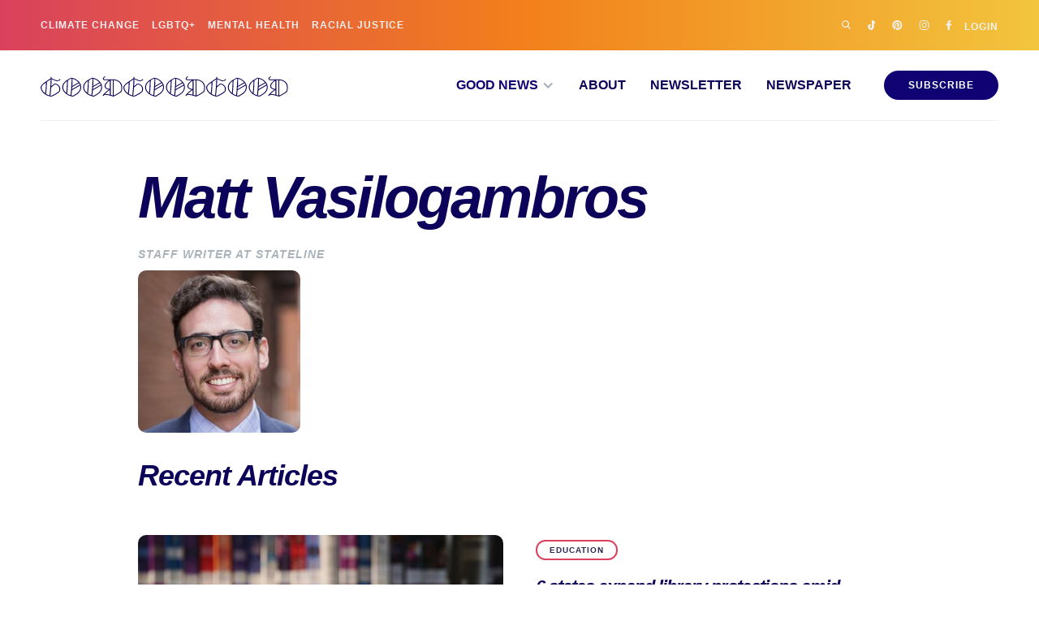

--- FILE ---
content_type: text/html
request_url: https://www.goodgoodgood.co/contributors/matt-vasilogambros
body_size: 5924
content:
<!DOCTYPE html><!-- Last Published: Sun Jan 11 2026 23:51:13 GMT+0000 (Coordinated Universal Time) --><html data-wf-domain="www.goodgoodgood.co" data-wf-page="64d68768d34289b1be6891a1" data-wf-site="5f60fb7c410ff4ad7027e270" lang="en" data-wf-collection="64d68768d34289b1be689167" data-wf-item-slug="matt-vasilogambros"><head><meta charset="utf-8"/><title>Matt Vasilogambros | Good News Writer - Good Good Good</title><meta content="Staff Writer at Stateline" name="description"/><meta content="Matt Vasilogambros | Good News Writer - Good Good Good" property="og:title"/><meta content="Staff Writer at Stateline" property="og:description"/><meta content="https://cdn.prod.website-files.com/5f6cc9cd16d59d990c8fca33/6345a2b4cd141df3661edd4a_matt-vasilogambros.jpg" property="og:image"/><meta content="Matt Vasilogambros | Good News Writer - Good Good Good" property="twitter:title"/><meta content="Staff Writer at Stateline" property="twitter:description"/><meta content="https://cdn.prod.website-files.com/5f6cc9cd16d59d990c8fca33/6345a2b4cd141df3661edd4a_matt-vasilogambros.jpg" property="twitter:image"/><meta property="og:type" content="website"/><meta content="summary_large_image" name="twitter:card"/><meta content="width=device-width, initial-scale=1" name="viewport"/><meta content="hpVWuYhnpjVoQAOV30xTl8v2S9bwY_Rluf5ifZCIQxU" name="google-site-verification"/><link href="https://cdn.prod.website-files.com/5f60fb7c410ff4ad7027e270/css/goodgoodgoodco.shared.ed88254e3.min.css" rel="stylesheet" type="text/css" integrity="sha384-7YglTjkNYAw1Gs75gOPT4acAA70EMDnlXVIW6KFmiIBy6QvskN+9//sypiyoQyM/" crossorigin="anonymous"/><link href="https://cdn.prod.website-files.com/5f60fb7c410ff4ad7027e270/css/goodgoodgoodco.64d68768d34289b1be6891a1-43e0578e8.min.css" rel="stylesheet" type="text/css" integrity="sha384-lIfFMucEF2a+8/iVI34yiK42lQDnC0J4H872n221rZZwcmpKrp/E1l3OfPX2/xI7" crossorigin="anonymous"/><script type="text/javascript">!function(o,c){var n=c.documentElement,t=" w-mod-";n.className+=t+"js",("ontouchstart"in o||o.DocumentTouch&&c instanceof DocumentTouch)&&(n.className+=t+"touch")}(window,document);</script><link href="https://cdn.prod.website-files.com/5f60fb7c410ff4ad7027e270/60d4db99b5c4b28208f232d7_favicon.png" rel="shortcut icon" type="image/x-icon"/><link href="https://cdn.prod.website-files.com/5f60fb7c410ff4ad7027e270/60d4db9d08626d68f55a0e27_webclip.png" rel="apple-touch-icon"/><link href="https://www.goodgoodgood.co/contributors/matt-vasilogambros" rel="canonical"/><script async="" src="https://www.googletagmanager.com/gtag/js?id=G-VXCEPS3NDR"></script><script type="text/javascript">window.dataLayer = window.dataLayer || [];function gtag(){dataLayer.push(arguments);}gtag('set', 'developer_id.dZGVlNj', true);gtag('js', new Date());gtag('config', 'G-VXCEPS3NDR');</script><!-- Mediavine -->
<script type="text/javascript" async="async" data-noptimize="1" data-cfasync="false" src="//scripts.mediavine.com/tags/good-good-good.js"></script>
<meta http-equiv="Content-Security-Policy" content="block-all-mixed-content" />

<link rel="alternate" type="application/rss+xml" href="https://www.goodgoodgood.co/articles/rss.xml">

<script defer data-domain="goodgoodgood.co" src="https://plausible.io/js/script.revenue.exclusions.js" data-exclude="/articles/*"></script><link rel="canonical" href="https://www.goodgoodgood.co/contributors/matt-vasilogambros" />

<script type="application/ld+json">
{
  "@context": "https://schema.org",
  "@type": "CollectionPage",
  "mainEntityOfPage": {
    "@type": "WebPage",
    "@id": "https://www.goodgoodgood.co/contributors/matt-vasilogambros"
  }
}
</script>
  
  <script type="application/ld+json">
{
  "@context": "https://schema.org",
    "@type": "Person",
    "name": "Matt Vasilogambros",
    "image": {
        "@type": "ImageObject",
        "url": "https://cdn.prod.website-files.com/5f6cc9cd16d59d990c8fca33/6345a2b4cd141df3661edd4a_matt-vasilogambros.jpg"
    },
  "sameAs": ["",
  "",
  "",
  "",
  "",
  "",
  ""
  ],
  "jobTitle": "",
  "worksFor": {
    "@type": "Organization",
    "name": ""
  },
  "alumniOf": ""
}
</script>

<script type="application/ld+json">
{
  "@context": "https://schema.org/", 
  "@type": "BreadcrumbList", 
  "itemListElement": [{
    "@type": "ListItem", 
    "position": 1, 
    "name": "Contributors",
    "item": "https://www.goodgoodgood.co/contributors"  
  },{
    "@type": "ListItem", 
    "position": 2, 
    "name": "Matt Vasilogambros",
    "item": "https://www.goodgoodgood.co/contributors/matt-vasilogambros"  
  }]
}
</script><script type="text/javascript">window.__WEBFLOW_CURRENCY_SETTINGS = {"currencyCode":"USD","symbol":"$","decimal":".","fractionDigits":2,"group":",","template":"{{wf {&quot;path&quot;:&quot;symbol&quot;,&quot;type&quot;:&quot;PlainText&quot;\\} }} {{wf {&quot;path&quot;:&quot;amount&quot;,&quot;type&quot;:&quot;CommercePrice&quot;\\} }} ","hideDecimalForWholeNumbers":true};</script></head><body><div data-collapse="small" data-animation="default" data-duration="400" data-doc-height="1" data-easing="ease" data-easing2="ease" role="banner" class="navbar w-nav"><div class="w-embed"><style>
* {
  -webkit-font-smoothing: antialiased;
}
  

</style></div><form action="/search" id="search-nav" data-w-id="c7202c92-22ec-cf58-54c8-4d4e025ed2c3" class="search-nav w-form"><div class="search-wrapper"><input class="search-input w-input" maxlength="256" name="query" placeholder="search..." type="search" id="search" required=""/><input type="submit" class="button-secondary no-margin w-button" value="Go"/></div></form><div class="secondary-nav-container"><div class="secondary-nav-inner-container"><a href="/good-news/environment" class="utility-text-nav-link">Climate Change</a><div class="popular-nav w-dyn-list"><div role="list" class="popular-nav-collection-list w-dyn-items"><div role="listitem" class="popular-nav-collection-item w-dyn-item"><a href="/impact/lgbtq" class="utility-text-nav-link">LGBTQ+</a></div><div role="listitem" class="popular-nav-collection-item w-dyn-item"><a href="/impact/mental-health" class="utility-text-nav-link">Mental Health</a></div><div role="listitem" class="popular-nav-collection-item w-dyn-item"><a href="/impact/racial-justice" class="utility-text-nav-link">Racial Justice</a></div></div></div><div class="utility-nav"><div class="social"><a data-w-id="2dee93c2-9745-a680-d27c-354eb61fc9f1" href="#" class="search-icon-wrapper w-inline-block"><img src="https://cdn.prod.website-files.com/5f60fb7c410ff4ad7027e270/5f6cc86aeb5b7e61414fb1b5_search.svg" loading="lazy" width="12" height="12" alt="Search" data-w-id="2dee93c2-9745-a680-d27c-354eb61fc9f2" class="search-icon-header"/></a><a href="https://www.tiktok.com/@goodgoodgoodco" target="_blank" class="w-inline-block"><img src="https://cdn.prod.website-files.com/5f60fb7c410ff4ad7027e270/60d4d7d6673fddf1551b9baf_tiktok-light.svg" loading="lazy" width="10" height="12" alt="TikTok" class="social-icon-header"/></a><a href="https://www.pinterest.com/goodgoodgoodco/" target="_blank" class="w-inline-block"><img src="https://cdn.prod.website-files.com/5f60fb7c410ff4ad7027e270/60d4d7d61b65f227d379d49a_pinterest-light.svg" loading="lazy" width="13" height="12" alt="Pinterest" class="social-icon-header"/></a><a href="http://instagram.com/goodgoodgoodco" target="_blank" class="w-inline-block"><img src="https://cdn.prod.website-files.com/5f60fb7c410ff4ad7027e270/5f6cc86a3a0e853f17a036cf_instagram.svg" loading="lazy" width="13" height="12" alt="Instagram" class="social-icon-header"/></a><a href="http://facebook.com/goodgoodgoodco" target="_blank" class="w-inline-block"><img src="https://cdn.prod.website-files.com/5f60fb7c410ff4ad7027e270/5f6cc86a77bb07b15cfb7b56_facebook.svg" loading="lazy" width="8" height="12" alt="Facebook" class="social-icon-header"/></a></div><a href="/home" class="utility-nav-login">Login</a></div></div></div><div class="main-nav-container"><a href="/" class="brand-mobile w-nav-brand"><img src="https://cdn.prod.website-files.com/5f60fb7c410ff4ad7027e270/5f848b0f29db7d0c8c9a790e_ggg-logolight.svg" loading="eager" height="25" width="305" alt="Good Good Good " class="nav-logo"/></a><a href="/" class="brand w-nav-brand"><img src="https://cdn.prod.website-files.com/5f60fb7c410ff4ad7027e270/5f762a6439b82853cae8d165_ggg-logo.svg" loading="eager" width="305" height="25" alt="Good Good Good " class="nav-logo"/></a><nav role="navigation" class="nav-menu w-nav-menu"><div data-hover="false" data-delay="0" class="dropdown w-dropdown"><div class="dropdown-toggle w-dropdown-toggle"><div class="icon w-icon-dropdown-toggle"></div><div class="main-nav-dropdown">Good News</div></div><nav class="dropdown-list w-dropdown-list"><div class="dropdown-flex"><div class="dropdown-collection-wrapper w-dyn-list"><div role="list" class="dropdown-collection-list w-dyn-items"><div role="listitem" class="dropdown-collection-item w-dyn-item"><a href="/impact/animals" class="dropdown-link w-dropdown-link">Animals</a></div><div role="listitem" class="dropdown-collection-item w-dyn-item"><a href="/impact/art-creativity" class="dropdown-link w-dropdown-link">Arts &amp; Culture</a></div><div role="listitem" class="dropdown-collection-item w-dyn-item"><a href="/impact/businesses-doing-good" class="dropdown-link w-dropdown-link">Businesses Doing Good</a></div><div role="listitem" class="dropdown-collection-item w-dyn-item"><a href="/impact/environment" class="dropdown-link w-dropdown-link">Environment</a></div></div></div><div class="dropdown-collection-wrapper w-dyn-list"><div role="list" class="dropdown-collection-list w-dyn-items"><div role="listitem" class="dropdown-collection-item w-dyn-item"><a href="/impact/faith" class="dropdown-link w-dropdown-link">Faith</a></div><div role="listitem" class="dropdown-collection-item w-dyn-item"><a href="/impact/democracy" class="dropdown-link w-dropdown-link">Governments Doing Good</a></div><div role="listitem" class="dropdown-collection-item w-dyn-item"><a href="/impact/health" class="dropdown-link w-dropdown-link">Health</a></div><div role="listitem" class="dropdown-collection-item w-dyn-item"><a href="/impact/holidays" class="dropdown-link w-dropdown-link">Holidays</a></div></div></div><div class="dropdown-collection-wrapper w-dyn-list"><div role="list" class="dropdown-collection-list w-dyn-items"><div role="listitem" class="dropdown-collection-item w-dyn-item"><a href="/impact/human-rights" class="dropdown-link w-dropdown-link">Human Rights</a></div><div role="listitem" class="dropdown-collection-item w-dyn-item"><a href="/impact/lgbtq" class="dropdown-link w-dropdown-link">LGBTQ+</a></div><div role="listitem" class="dropdown-collection-item w-dyn-item"><a href="/impact/mental-health" class="dropdown-link w-dropdown-link">Mental Health</a></div><div role="listitem" class="dropdown-collection-item w-dyn-item"><a href="/impact/people-doing-good" class="dropdown-link w-dropdown-link">People Doing Good</a></div></div></div><div class="dropdown-collection-wrapper w-dyn-list"><div role="list" class="dropdown-collection-list w-dyn-items"><div role="listitem" class="dropdown-collection-item w-dyn-item"><a href="/impact/racial-justice" class="dropdown-link w-dropdown-link">Racial Justice</a></div><div role="listitem" class="dropdown-collection-item w-dyn-item"><a href="/impact/refugees" class="dropdown-link w-dropdown-link">Refugees</a></div><div role="listitem" class="dropdown-collection-item w-dyn-item"><a href="/impact/technology-innovation" class="dropdown-link w-dropdown-link">Tech &amp; Innovation</a></div><div role="listitem" class="dropdown-collection-item w-dyn-item"><a href="/impact/war-conflict" class="dropdown-link w-dropdown-link">War &amp; Conflict</a></div></div></div><div class="dropdown-flyout-last-column"><a href="/goodnews" class="dropdown-nav-cta">Today’s Good News »</a></div></div></nav></div><a href="/about" class="main-nav-text w-nav-link">About</a><a href="/goodnewsletter" class="main-nav-text w-nav-link">Newsletter</a><a href="/goodnewspaper" class="main-nav-text w-nav-link">Newspaper</a><a href="https://www.goodgoodgood.co/search?query=good+news" class="main-nav-text search-trigger w-nav-link">Search</a><a href="/goodnewspaper/subscribe" class="nav-button w-button">Subscribe</a></nav><div class="menu-button w-nav-button"><div class="mobile-nav-icon w-icon-nav-menu"></div></div></div></div><div class="section-940"><h1 class="contributor-name">Matt Vasilogambros</h1><h2 class="h2toh5">Staff Writer at Stateline</h2><img height="200" loading="eager" width="200" src="https://cdn.prod.website-files.com/5f6cc9cd16d59d990c8fca33/6345a2b4cd141df3661edd4a_matt-vasilogambros.jpg" alt="Matt Vasilogambros" class="contributor-profile-image"/><div class="article-body w-dyn-bind-empty w-richtext"></div><h2>Recent Articles</h2><div class="article-page-wrapper w-dyn-list"><div role="list" class="w-dyn-items"><div role="listitem" class="featured-article-full-width w-dyn-item"><a id="w-node-_7eb0907b-c10a-bbd1-0f08-a4db4efdcca3-be6891a1" href="/articles/library-protections-book-bans" class="featured-podcast-image w-inline-block"><img loading="lazy" width="450" height="236" src="https://cdn.prod.website-files.com/5f6cc9cd16d59d990c8fca33/677f008d8a411f1114845797_library-protections-book-bans.jpg" alt="Library shelves hold colorful books" sizes="(max-width: 479px) 100vw, 450px" srcset="https://cdn.prod.website-files.com/5f6cc9cd16d59d990c8fca33/677f008d8a411f1114845797_library-protections-book-bans-p-500.jpg 500w, https://cdn.prod.website-files.com/5f6cc9cd16d59d990c8fca33/677f008d8a411f1114845797_library-protections-book-bans-p-800.jpg 800w, https://cdn.prod.website-files.com/5f6cc9cd16d59d990c8fca33/677f008d8a411f1114845797_library-protections-book-bans-p-1080.jpg 1080w, https://cdn.prod.website-files.com/5f6cc9cd16d59d990c8fca33/677f008d8a411f1114845797_library-protections-book-bans.jpg 1200w" class="podcast-image"/></a><div class="featured-podcast-episode-full-width-text"><div class="category-wrapper"><a href="/impact/education" class="single-category-link-block w-inline-block"><div class="category-label-with-outline red-outline">Education</div></a></div><a href="/articles/library-protections-book-bans" class="h3 w-inline-block"><h3 class="podcast-heading h2toh3">6 states expand library protections amid surging book bans: &#x27;The freedom to read... is supported and protected&#x27;</h3></a><div class="featured-article-blurb">New Jersey just joined at least 5 other states that have taken steps against school library censorship.</div><a href="/articles/library-protections-book-bans" class="label-small">Read More</a></div></div><div role="listitem" class="featured-article-full-width w-dyn-item"><a id="w-node-_7eb0907b-c10a-bbd1-0f08-a4db4efdcca3-be6891a1" href="/articles/gun-buybacks-effective" class="featured-podcast-image w-inline-block"><img loading="lazy" width="450" height="236" src="https://cdn.prod.website-files.com/5f6cc9cd16d59d990c8fca33/63976450f84f6c6d4a479655_gun-buyback.jpg" alt="A family holds signs about ending gun violence" sizes="(max-width: 479px) 100vw, 450px" srcset="https://cdn.prod.website-files.com/5f6cc9cd16d59d990c8fca33/63976450f84f6c6d4a479655_gun-buyback-p-500.jpg 500w, https://cdn.prod.website-files.com/5f6cc9cd16d59d990c8fca33/63976450f84f6c6d4a479655_gun-buyback.jpg 1250w" class="podcast-image"/></a><div class="featured-podcast-episode-full-width-text"><div class="category-wrapper"><a href="/impact/democracy" class="single-category-link-block w-inline-block"><div class="category-label-with-outline red-outline">Governments Doing Good</div></a></div><a href="/articles/gun-buybacks-effective" class="h3 w-inline-block"><h3 class="podcast-heading h2toh3">Gun Buybacks Are Popular. But Are They Effective?</h3></a><div class="featured-article-blurb">More than 160 gun owners in Richmond, Virginia, turned in 474 firearms in the city’s first-ever gun buyback event. City officials offered Walmart, Amazon, and Kroger gift cards in various amounts for different unwanted firearms.</div><a href="/articles/gun-buybacks-effective" class="label-small">Read More</a></div></div></div><div role="navigation" aria-label="List" class="w-pagination-wrapper"></div></div></div><div class="divider _0-bottom"></div><div class="footer"><div class="footer-left-wrapper"><div class="footer-menu-wrapper"><div class="label-small">About</div><ul role="list" class="footer-menu-list"><li class="footer-menu-list-item"><a href="/about" class="label purple footer-menu-link">About Good Good Good</a></li><li class="footer-menu-list-item"><a href="/good-good-good-policies" class="label purple footer-menu-link">Privacy Policy &amp; Terms</a></li><li class="footer-menu-list-item"><a href="https://www.goodgoodgood.co/articles/rss.xml" target="_blank" class="label purple footer-menu-link">RSS</a></li></ul></div><div class="footer-menu-wrapper"><div class="label-small">Popular</div><div class="popular-nav-footer w-dyn-list"><div role="list" class="popular-nav-collection-list-footer w-dyn-items"><div role="listitem" class="popular-nav-collection-item-footer w-dyn-item"><a href="/impact/lgbtq" class="label purple footer-menu-link">LGBTQ+</a></div><div role="listitem" class="popular-nav-collection-item-footer w-dyn-item"><a href="/impact/mental-health" class="label purple footer-menu-link">Mental Health</a></div><div role="listitem" class="popular-nav-collection-item-footer w-dyn-item"><a href="/impact/racial-justice" class="label purple footer-menu-link">Racial Justice</a></div></div></div></div><div class="footer-menu-wrapper"><div class="label-small">Get Involved</div><ul role="list" class="footer-menu-list"><li class="footer-menu-list-item"><a href="/take-action" class="label purple footer-menu-link">Take Action</a></li><li class="footer-menu-list-item"><a href="/donate" class="label purple footer-menu-link">Donate</a></li><li class="footer-menu-list-item"><a href="/goodnewspaper" class="label purple footer-menu-link">Newspaper</a></li><li class="footer-menu-list-item"><a href="/podcast" class="label purple footer-menu-link">Podcast</a></li></ul></div><div class="footer-menu-wrapper"><div class="label-small">Accounts</div><ul role="list" class="footer-menu-list"><li class="footer-menu-list-item"><a href="/home" target="_blank" class="label purple footer-menu-link">Subscriber Account</a></li><li class="footer-menu-list-item"><a href="/affiliate" class="label purple footer-menu-link">Affiliate Program</a></li></ul></div><div class="footer-menu-wrapper"><div class="label-small">Support</div><ul role="list" class="footer-menu-list"><li class="footer-menu-list-item"><a href="/contact" class="label purple footer-menu-link">Contact</a></li><li class="footer-menu-list-item"><a href="/partnerships" class="label purple footer-menu-link">Advertise</a></li><li class="footer-menu-list-item"><a href="https://good.outseta.com/support/kb/categories" target="_blank" class="label purple footer-menu-link">FAQ</a></li></ul></div></div><div class="footer-right-wrapper"><h6>Join the Good News Community</h6><div class="featured-article-blurb">Subscribers get each new issue of the Goodnewspaper mailed to their home, get exclusive discounts for do-good brands, fill the world with more good news, and more.</div><a href="/goodnewspaper/subscribe" class="button-secondary w-button">Get the Goodnewspaper</a></div><div class="footer-utility-bottom"><div class="copyright"><div class="label-small copyright">Good Good Good © 2015 – 2026<br/><br/>Site by <a href="https://www.moonmarch.com/" target="_blank" class="link-label-small">Moon March</a></div></div><div class="social-footer"><a href="https://www.facebook.com/goodgoodgoodco" target="_blank" class="w-inline-block"><img src="https://cdn.prod.website-files.com/5f60fb7c410ff4ad7027e270/5f760573a3219730ffc79e4b_Facebook-red.svg" loading="lazy" width="9" height="15" alt="Facebook" class="social-icon-footer"/></a><a href="https://instagram.com/goodgoodgoodco" target="_blank" class="w-inline-block"><img src="https://cdn.prod.website-files.com/5f60fb7c410ff4ad7027e270/5f7605712784cb305fed7c6b_Instagram-red.svg" loading="lazy" width="15" height="15" alt="Instagram" class="social-icon-footer"/></a><a href="https://www.tiktok.com/@goodgoodgoodco" target="_blank" class="w-inline-block"><img src="https://cdn.prod.website-files.com/5f60fb7c410ff4ad7027e270/60d4d7290338cd569abb63b0_tiktok.svg" loading="lazy" width="13" height="16" alt="TikTok" class="social-icon-footer"/></a><a href="https://www.pinterest.com/goodgoodgoodco/" target="_blank" class="w-inline-block"><img src="https://cdn.prod.website-files.com/5f60fb7c410ff4ad7027e270/60d4d72942da2066dda3f020_pinterest.svg" loading="lazy" width="17" height="17" alt="Pinterest" class="social-icon-footer last"/></a></div></div></div><script src="https://d3e54v103j8qbb.cloudfront.net/js/jquery-3.5.1.min.dc5e7f18c8.js?site=5f60fb7c410ff4ad7027e270" type="text/javascript" integrity="sha256-9/aliU8dGd2tb6OSsuzixeV4y/faTqgFtohetphbbj0=" crossorigin="anonymous"></script><script src="https://cdn.prod.website-files.com/5f60fb7c410ff4ad7027e270/js/goodgoodgoodco.a93f12c8.d0a93c548daf11f7.js" type="text/javascript" integrity="sha384-q8HpLNIDb0XvbEuA4Jz8lo3RqMhcKDAOZSSY1gFiyy8eQvEYqcUV78M4KVrk8irW" crossorigin="anonymous"></script><style>
* {
    -webkit-font-smoothing: antialiased;
}

/* Category Label Colors */
.category-label-item:nth-child(2),
.category-label-item:nth-child(5) {
    border-color: #624CAB;
}

.category-label-item:nth-child(3),
.category-label-item:nth-child(6) {
    border-color: #F27F1B;
}

.category-label-item:nth-child(4),
.category-label-item:nth-child(7) {
    border-color: #F2C53D;
}

/* Image & iFrame Styles */
.w-richtext figure.w-richtext-align-normal img,
.w-richtext figure.w-richtext-align-normal,
.w-embed iframe,
.w-iframe iframe,
.w-embed .w-iframe iframe {
    width: 100%;
    max-width: 100%;
    min-width: 100%;
}

/* Media Queries */
@media only screen and (max-width: 1200px) {
    .w-richtext figure.w-richtext-align-fullwidth img {
        width: 100%;
        margin-left: 0px;
    }
}

@media only screen and (max-width: 359px) {
    .wf-section {
        padding-left: 10px;
        padding-right: 10px;
    }
}
</style>


<!-- HeaderColor-->
<meta name="theme-color" content="#0D0259"></body></html>

--- FILE ---
content_type: text/css
request_url: https://cdn.prod.website-files.com/5f60fb7c410ff4ad7027e270/css/goodgoodgoodco.64d68768d34289b1be6891a1-43e0578e8.min.css
body_size: 5767
content:
:root{--dark-text:#2f2a53;--midnight-blue:#0d0259;--red:#d9415d;--slate:#a9b3b9;--orange:#f27f1b;--smoke:#f0f0f0;--gold:#f2c53d;--purple:#110273;--white:white;--purple-gray:#78727f;--text-lighter:#747c81;--silver:#c0cad0}body{color:var(--dark-text);font-family:Kepler,Georgia,sans-serif;font-size:21px;line-height:1.4em}h1{color:var(--midnight-blue);letter-spacing:-3px;margin-top:20px;margin-bottom:20px;font-family:"Futura PT (New)",sans-serif;font-size:72px;font-style:italic;font-weight:700;line-height:110%}h2{color:var(--midnight-blue);letter-spacing:-1px;margin-top:20px;margin-bottom:10px;font-family:Epilogue,Trebuchet MS,sans-serif;font-size:36px;font-style:italic;font-weight:800;line-height:130%}h3{color:var(--midnight-blue);letter-spacing:-1px;margin-top:20px;margin-bottom:10px;font-family:Epilogue,Trebuchet MS,sans-serif;font-size:26px;font-style:italic;font-weight:800;line-height:120%}h4{color:var(--red);margin-top:10px;margin-bottom:10px;font-family:Epilogue,Trebuchet MS,sans-serif;font-size:25px;font-style:italic;font-weight:500;line-height:130%}h5{color:var(--slate);letter-spacing:1px;text-transform:uppercase;margin-top:10px;margin-bottom:10px;font-family:Epilogue,Trebuchet MS,sans-serif;font-size:14px;font-style:italic;font-weight:800;line-height:20px}h6{color:var(--midnight-blue);text-transform:uppercase;margin-top:10px;margin-bottom:10px;font-family:Epilogue,Trebuchet MS,sans-serif;font-size:14px;font-style:italic;font-weight:800;line-height:135%;text-decoration:none}p{margin-bottom:20px}a{color:var(--dark-text);text-decoration:none}ul{margin-top:0;margin-bottom:10px;padding-left:40px;line-height:1.6em}img{object-fit:contain;border-radius:10px;width:auto;max-width:100%;height:auto;display:inline-block}label{text-transform:uppercase;margin-bottom:5px;font-family:Epilogue,Trebuchet MS,sans-serif;font-style:italic;font-weight:800;display:block}blockquote{color:var(--orange);text-transform:uppercase;border:1px #000;margin-top:40px;margin-bottom:40px;padding:0 20px 0 35px;font-family:futura-pt;font-size:24px;line-height:130%}figcaption{text-align:center;margin-top:5px}.w-pagination-wrapper{flex-wrap:wrap;justify-content:center;display:flex}.w-pagination-previous{color:#333;background-color:#fafafa;border:1px solid #ccc;border-radius:2px;margin-left:10px;margin-right:10px;padding:9px 20px;font-size:14px;display:block}.w-pagination-previous-icon{margin-right:4px}.w-pagination-next{color:#333;background-color:#fafafa;border:1px solid #ccc;border-radius:2px;margin-left:10px;margin-right:10px;padding:9px 20px;font-size:14px;display:block}.w-pagination-next-icon{margin-left:4px}.main-nav-container{border-bottom:1px solid var(--smoke);justify-content:space-between;align-items:center;max-width:1180px;margin-left:auto;margin-right:auto;padding-top:25px;padding-bottom:25px;display:flex;position:relative}.secondary-nav-inner-container{justify-content:space-between;align-items:center;max-width:1180px;margin-left:auto;margin-right:auto;padding-top:20px;padding-bottom:20px;display:flex}.secondary-nav-inner-container.right{justify-content:flex-end}.utility-nav{justify-content:space-between;align-items:center;display:flex}.popular-nav{flex:1;order:0}.utility-text-nav-link{color:var(--smoke);letter-spacing:1px;text-transform:uppercase;padding-top:0;padding-bottom:0;font-family:Epilogue,Trebuchet MS,sans-serif;font-size:12px;font-weight:800;line-height:100%;text-decoration:none;display:block}.utility-text-nav-link.w--current{object-fit:contain;flex:0 auto;margin-right:0;padding-right:0;display:block}.social{flex:1;margin-right:0;font-size:15px;line-height:100%}.main-nav-text{color:#0d0259;-webkit-text-stroke-color:var(--purple);text-transform:uppercase;padding:0 0 0 30px;font-family:Epilogue,Trebuchet MS,sans-serif;font-size:16px;font-weight:800;line-height:100%;text-decoration:none}.main-nav-text.w--current{color:var(--slate)}.main-nav-text.search-trigger{display:none}.main-nav-dropdown{color:var(--purple);padding-right:20px}.dropdown-toggle{padding:0}.icon{color:var(--slate);margin-right:0}.nav-button{text-align:center;letter-spacing:1px;text-transform:uppercase;background-color:#110273;border-radius:40px;margin-left:40px;padding:12px 30px;font-family:Epilogue,Trebuchet MS,sans-serif;font-size:12px;font-weight:800;line-height:100%;text-decoration:none}.nav-menu{align-items:center;display:flex;position:static}.dropdown{color:var(--purple);text-transform:uppercase;font-family:Epilogue,Trebuchet MS,sans-serif;font-size:16px;font-weight:800;line-height:100%;text-decoration:none;position:static}.secondary-nav-container{background-image:linear-gradient(to right,var(--red),var(--orange)50%,var(--gold))}.navbar{background-color:var(--white);margin-bottom:55px}.utility-nav-login{color:var(--smoke);letter-spacing:1px;text-transform:uppercase;flex:0 auto;margin-left:10px;padding-top:3px;padding-bottom:0;padding-left:0;font-family:Epilogue,Trebuchet MS,sans-serif;font-size:12px;font-weight:800;line-height:100%;text-decoration:none}.popular-nav-collection-item{padding-left:15px;padding-right:0;display:inline}.popular-nav-collection-list{display:flex}.dropdown-list{inset:0% 0% auto}.dropdown-list.w--open{background-image:linear-gradient(45deg,var(--red),var(--orange)51%,var(--gold));border-radius:0 0 20px 20px;flex-wrap:nowrap;justify-content:space-between;margin-top:87px;margin-left:auto;padding:30px 40px;inset:0% 0% auto;box-shadow:inset 0 20px 20px -20px #0003}.dropdown-collection-wrapper{position:relative}.dropdown-collection-list{flex-direction:column}.dropdown-collection-item{flex-wrap:nowrap}.dropdown-link{color:var(--smoke);text-align:left;flex:1;padding:5px 0;font-size:12px}.dropdown-link.w--current{color:#f0f0f080}.dropdown-nav-cta{color:var(--smoke);padding-top:5px;font-size:12px;font-style:italic;text-decoration:none;display:block}.article-body{object-fit:contain;flex:none;width:728px;max-width:728px;font-size:22px;line-height:1.8em;display:block}.article-body img{align-self:center}.article-body figcaption{border-bottom:1px solid var(--smoke);color:var(--slate);text-align:left;text-transform:uppercase;margin-top:-7px;margin-bottom:22px;padding-bottom:10px;padding-left:5px;padding-right:5px;font-family:Epilogue,Trebuchet MS,sans-serif;font-size:14px;font-style:italic;font-weight:800;line-height:100%}.article-body h3{margin-bottom:22px;font-size:28px}.article-body figure{margin-bottom:20px}.article-body a{text-decoration:underline}.article-body blockquote{font-family:"Futura PT (New)",sans-serif;font-style:italic;font-weight:700}.article-body.podcast-intro{margin-top:10px}.article-body.light-purple{color:#2f2a5399}.article-body.light-purple.smaller-h2{font-size:22px}.article-body figcaption{color:#a9b3b9;text-align:left;text-transform:uppercase;border-bottom:1px solid #f0f0f0;margin-top:16px;margin-bottom:22px;padding-bottom:10px;padding-left:5px;padding-right:5px;font-family:Epilogue,Trebuchet MS,sans-serif;font-size:14px;font-style:italic;font-weight:800;line-height:100%}.article-body h5{color:#d9415d;text-transform:uppercase;font-family:Epilogue,Trebuchet MS,sans-serif;font-size:18px;font-style:italic;font-weight:800}.article-body li{color:var(--dark-text);font-size:22px;line-height:1.8em}.article-body h4{font-family:Epilogue,Trebuchet MS,sans-serif;font-weight:500}.article-body h2{font-size:38px}.article-body h1{font-family:"Futura PT (New)",sans-serif;font-size:70px}.article-body ul{margin-bottom:22px}.article-body.dispatch-body.what-we-know{margin-top:-25px}.label{color:var(--purple-gray);text-transform:uppercase;font-family:Epilogue,Trebuchet MS,sans-serif;font-size:14px;font-style:italic;font-weight:800;line-height:110%;text-decoration:none}.label.advertisement-sidebar-label{margin-bottom:20px;display:block}.label.article-footer-label{max-width:none;margin-top:30px;margin-bottom:10px}.label.article-footer-label-first{margin-bottom:10px}.label.purple.footer-menu-link{flex:0 auto;position:sticky;bottom:-13px;left:-48px;right:201px}.category-wrapper{align-items:flex-end;margin-bottom:0;display:flex}.label-small{color:#2f2a5399;letter-spacing:1px;text-transform:uppercase;font-family:Epilogue,Trebuchet MS,sans-serif;font-size:10px;font-weight:800;line-height:12px;text-decoration:none;display:block;position:static}.label-small.dark{color:var(--midnight-blue)}.label-small.breadcrumb-spacer{margin-left:3px;margin-right:3px}.label-small.copyright{letter-spacing:.5px}.empty-blank{display:none}.footer{flex-wrap:wrap;justify-content:space-between;max-width:1180px;margin-left:auto;margin-right:auto;padding-top:75px;padding-bottom:30px;display:flex}.footer-utility-bottom{border-top:1px solid var(--smoke);flex:none;justify-content:space-between;align-items:flex-end;width:100%;margin-top:60px;padding-top:25px;display:flex}.footer-left-wrapper{flex:1;align-self:flex-start;max-width:70%}.footer-right-wrapper{flex:none;max-width:30%}.link-label-small{color:var(--text-lighter);text-decoration:none}.footer-menu-list{margin-bottom:0;padding-left:0;font-size:14px;line-height:100%;list-style-type:none;display:flex}.purple{color:var(--purple)}.footer-menu-list-item{margin-left:30px}.footer-menu-wrapper{align-items:center;margin-bottom:45px;display:flex}.popular-nav-collection-list-footer{display:flex}.popular-nav-collection-item-footer{margin-left:30px;padding-left:0;padding-right:0;font-size:14px;line-height:100%;display:inline}.button-secondary{float:none;background-color:var(--red);color:#fff;text-align:center;letter-spacing:1px;text-transform:uppercase;border-style:none;border-radius:40px;margin-top:20px;margin-left:0;margin-right:5px;padding:12px 30px;font-family:Epilogue,Trebuchet MS,sans-serif;font-size:12px;font-weight:800;line-height:100%;text-decoration:none;position:static}.button-secondary.orange-bg{background-color:var(--orange)}.button-secondary.yellow-bg{background-color:var(--gold)}.button-secondary.purple-bg{background-color:var(--purple)}.button-secondary.purple-bg.condensed{display:inline-block}.button-secondary.no-margin{margin-top:0;margin-bottom:0}.social-footer{margin-right:10px;font-size:15px;line-height:100%}.social-icon-footer{padding:8px;display:block}.social-icon-footer.last{padding-right:0}.section-940{max-width:940px;margin:20px auto;padding-bottom:0}.section-940.three-column-section{padding-bottom:0}.section-940._3-column-section{max-width:940px;padding-bottom:50px}.section-940.margin-top{margin-top:100px}.featured-article-full-width{flex-wrap:nowrap;grid-template-rows:33px auto auto auto;grid-template-columns:1fr 1fr;grid-auto-columns:1fr;grid-auto-flow:row;justify-content:flex-start;align-items:stretch;margin-bottom:65px;display:flex}.category-label-with-outline{border:2px solid var(--orange);color:var(--midnight-blue);letter-spacing:1px;text-transform:uppercase;border-radius:20px;margin-top:0;padding:6px 15px 5px;font-family:Epilogue,Trebuchet MS,sans-serif;font-size:10px;font-weight:800;line-height:100%;text-decoration:none;display:inline-block}.category-label-with-outline.featured-podcast-label{margin-right:10px}.category-label-with-outline.red-outline{border-color:var(--red);color:var(--dark-text)}.h3{flex-wrap:wrap;padding-right:0;text-decoration:none;display:flex}.featured-article-blurb{margin-top:5px;margin-bottom:10px;margin-right:15px;padding-right:0}.divider{box-sizing:border-box;float:none;clear:none;border-top:1px solid var(--smoke);text-align:left;max-width:728px;margin:60px auto;padding-right:0;display:block;overflow:visible}.divider._15-top{margin-top:15px}.divider._15-top._100-bottom{margin-bottom:100px}.divider._100-top{margin-top:100px}.divider._50-top{margin-top:100px}.divider._50-top._100-bottom{margin-top:50px;margin-bottom:100px}.divider._100-bottom{margin-bottom:100px}.divider.mini-spacer{margin-top:30px;margin-bottom:30px}.divider._0-bottom{margin-bottom:0}.featured-podcast-image{flex:1}.featured-podcast-episode-full-width-text{flex:1;margin-left:40px}.single-category-link-block{display:block}.social-icon-header{margin-left:10px;padding:5px}.dropdown-flex{justify-content:space-between;display:flex}.copyright{letter-spacing:0}.brand-mobile{display:none}.next.button-secondary,.previous.button-secondary{background-color:var(--orange);background-color:var(--orange);border-style:none;margin-top:0}.search-nav{background-color:var(--midnight-blue);margin-bottom:0;padding-top:0;padding-bottom:0;display:none;overflow:hidden}.search-wrapper{justify-content:center;max-width:500px;margin-left:auto;margin-right:auto;padding-top:20px;padding-bottom:20px;display:flex}.search-input{border:2px solid var(--white);color:var(--white);text-transform:uppercase;background-color:#0000;border-radius:100px;margin-bottom:0;margin-right:10px;font-family:Epilogue,Trebuchet MS,sans-serif;font-size:12px;font-style:italic;font-weight:800}.search-icon-header{margin-right:0;padding:5px}.article-page-wrapper{margin-top:50px}.contributor-name{margin-top:0;margin-bottom:0}.contributor-profile-image{object-fit:cover;width:200px;min-width:200px;max-width:200%;height:200px;min-height:200px;max-height:200px;margin-bottom:10px;overflow:hidden}.h2toh3{font-size:22px;line-height:120%}.h2toh5{color:var(--slate);letter-spacing:1px;text-transform:uppercase;margin-right:8px;font-family:Epilogue,Trebuchet MS,sans-serif;font-size:14px;font-style:italic;font-weight:800;line-height:20px}.h2toh5.centered.less-bottom-margin{margin-bottom:15px}.h2toh5.live{color:var(--red);margin-right:32px;font-size:38px}.h2toh5.live-mini{color:var(--red);margin-right:6px}@media screen and (max-width:991px){h1{font-size:64px}.main-nav-container{padding-left:20px;padding-right:20px}.brand{flex:1;align-self:center;margin-right:30px}.secondary-nav-inner-container{padding-top:5px;padding-bottom:5px}.main-nav-text{flex:0 auto;padding-left:10px;font-size:12px}.main-nav-dropdown{margin-top:0;padding-right:14px;font-size:12px}.icon{margin-top:1px;font-size:12px}.nav-button{align-self:center;margin-left:30px;padding:10px 13px;font-size:10px}.nav-menu{flex:0 auto;align-self:center}.secondary-nav-container{padding-left:20px;padding-right:20px;display:block}.menu-button{padding-right:0}.nav-logo{display:block}.mobile-nav-icon{color:var(--purple)}.dropdown-list.w--open{margin-top:70px;position:absolute}.section-indented{padding-left:20px;padding-right:20px}.article-body{flex:0 auto}.sidebar{flex:none;min-width:150px;max-width:300px;margin-left:20px;display:none}.article-footer{padding-left:20px;padding-right:20px}.subscribe-form.section-gradient-callout{padding-top:50px;padding-bottom:50px}.light._40-percent.centered-div{max-width:60%}.button-main{align-self:center;min-width:100px;padding:20px 13px 17px;font-size:10px}.button-main.full-width.desktop-hide{display:none}.button-main.short{margin-top:10px;margin-bottom:10px}.footer{padding-left:20px;padding-right:20px}.footer-left-wrapper{flex:none;width:100%;max-width:100%}.footer-right-wrapper{max-width:100%}.link-label-small{color:#2f2a53b3}.button-secondary{align-self:center;font-size:10px}.button-secondary.purple-bg.condensed{padding:10px 20px}.hero-section{margin-bottom:50px}.hero-heading-gradient{padding-bottom:20px;padding-left:20px;padding-right:20px;font-size:78px}.section-940{padding-left:20px;padding-right:20px}.section-940.three-column-section{padding-bottom:100px}.featured-article-full-width,.featured-article-item{margin-bottom:60px}.featured-article-title{margin-top:15px}._75percent{margin-top:10px}.podcast-episode{margin-bottom:60px}.centered.white._40-percent{max-width:60%}.featured-image-article-page{min-width:100%;max-width:100%;margin-left:0}.brand-mobile{flex:1;align-self:center;margin-right:30px}.logo-grid{grid-column-gap:30px}.logo-div.logo-div-gradient{padding-left:20px;padding-right:20px}.pricing-box-row{flex-wrap:nowrap}.pricing-box{width:100%;min-width:0;padding-left:5%;padding-right:5%}.button-main-purple{align-self:center;min-width:100px;padding:20px 13px 17px;font-size:10px}.button-main-purple.two-button-cta.short{margin-top:10px;margin-bottom:10px}.podcast-player{max-width:100%}.article-disclosure-header{display:block}.article-header-mini-text{flex:0 auto}.hero-heading-gradient-new{padding-bottom:20px;padding-left:20px;padding-right:20px;font-size:78px}.hero-section-wide{margin-bottom:50px}.article-mini-footer{flex:0 auto}}@media screen and (max-width:767px){blockquote{font-size:22px}.main-nav-container{background-image:linear-gradient(to right,var(--red),var(--orange)50%,var(--gold));padding-top:10px;padding-bottom:10px}.brand{display:none}.main-nav-text{color:var(--white);text-transform:none;width:100%;padding-top:20px;padding-left:0;font-size:18px;font-style:italic}.main-nav-text.w--current{color:#ffffff80}.main-nav-text.search-trigger{display:block}.main-nav-dropdown{color:var(--white);text-transform:none;padding-right:17px;font-size:18px;font-style:italic}.dropdown-toggle{display:inline-block}.icon{color:#ffffff80;margin-top:2px;padding-left:0}.nav-button{float:left;text-align:left;letter-spacing:0;text-transform:none;margin:20px 0 20px -50px;padding-left:50px;padding-right:15px;font-family:Epilogue,Trebuchet MS,sans-serif;font-size:17px;font-style:italic;position:relative;left:0}.nav-menu{background-color:#fff;background-image:linear-gradient(to right,var(--red),var(--orange)50%,var(--gold));color:var(--white);text-align:right;flex-wrap:wrap;padding:20px 20px 10px;display:block;position:absolute;box-shadow:0 10px 10px #0003}.secondary-nav-container{display:none}.navbar{position:sticky;top:0}.menu-button.w--open{background-color:#0000}.mobile-nav-icon{color:var(--smoke)}.mobile-nav-icon:active{color:var(--purple)}.dropdown-list.w--open{box-shadow:none;background-color:#0000;background-image:none;margin-top:0;padding-top:10px;padding-bottom:0;padding-left:0;position:relative}.article-body{width:100%;font-family:Georgia,Times,Times New Roman,serif;font-size:19px;line-height:1.6em}.article-body.light-purple.podcast-intro{font-family:Epilogue,Trebuchet MS,sans-serif}.label.purple.footer-menu-link{font-size:12px}.article-suggested:nth-child(odd){padding-left:0}.article-suggested:last-child{margin-top:20px;padding-left:0}.subscribe-form{padding:40px 20px}.light._40-percent.centered-div{max-width:80%;line-height:135%}.button-main.full-width{margin-bottom:30px}.button-main.full-width.mobile-hide{display:none}.footer-menu-list{flex-wrap:wrap}.button-secondary{padding-bottom:10px;line-height:130%}.hero-heading-gradient{font-size:60px}.section-940.three-column-section{padding-bottom:50px}.featured-article-full-width{flex-wrap:wrap}.featured-article-image{flex:none;min-width:100%;margin-bottom:10px}.featured-article-full-width-text{flex:1;margin-left:0}.featured-article-item:nth-child(odd){padding-right:0}.featured-article-item:nth-child(2n){padding-left:0}._75percent{max-width:100%}.red{flex:0 auto}.description{margin-bottom:0}.divider{margin-top:40px;margin-bottom:40px}.divider._100-top,.divider._50-top,.divider._100-top,.divider._50-top{margin-top:60px}.column{margin-bottom:20px}.newspaper-edition-image{width:100%}.podcast-episode{flex-wrap:wrap}.featured-podcast-image{flex:0 auto;width:100%}.featured-podcast-episode-full-width-text{margin-top:10px;margin-left:0}.recent-posts-item:nth-child(odd){padding-right:0}.recent-posts-item:nth-child(2n){padding-left:0}.centered.white._40-percent{max-width:80%}.dropdown-flex{display:block}.column-3{flex-wrap:wrap;margin-bottom:40px;padding-left:0;padding-right:0;display:block}.column-image{flex:0 auto;width:100%}.podcast-image{width:100%}.brand-mobile{display:block}.subtitle{font-size:28px}.page-title{font-size:48px}.logo-grid{grid-column-gap:60px;grid-template-rows:auto auto auto auto auto;grid-template-columns:1fr 1fr;padding-left:30px;padding-right:30px}.logo-grid.short{margin-top:0}.subscribe-form-input---dark.label{min-width:0}.pricing-box-row{flex-wrap:wrap}.toggle-row{margin-bottom:20px}.pricing-box{z-index:5;background-color:#fff;border-radius:6px;justify-content:space-around;align-items:center;margin-bottom:10px;padding-top:5%;padding-bottom:5%;font-size:13px;line-height:1.7em;display:flex}.pricing-header{margin-bottom:10px;line-height:1.9em}.recommended{font-size:10px;top:0;right:-93px}.search-input{font-size:16px}.search-results-wrapper{padding-left:20px;padding-right:20px}.button-main-purple.full-width{margin-bottom:30px}.pricing-wrapper{display:none}.podcast-subscribe-list-of-services{flex-wrap:wrap}.search-input-light{font-size:16px}.featured-article-image-header{flex:none;min-width:100%;margin-bottom:10px}.featured-contributor-full-width-text{margin-top:10px;margin-left:0}.featured-contributor-image{flex:0 auto;width:100%}.article-header-mini-text{width:100%}.home-top-image{display:block}.hero-heading-gradient-new{font-size:60px}.mini-link-columns{flex-wrap:wrap;margin-bottom:40px;padding-left:0;padding-right:0;display:block}.article-mini-footer{width:100%;font-family:Georgia,Times,Times New Roman,serif;font-size:19px;line-height:1.6em}.article-mini-footer.light-purple.podcast-intro{font-family:Epilogue,Trebuchet MS,sans-serif}}@media screen and (max-width:479px){h1{font-size:44px}h2{font-size:30px}h6{font-size:12px}.main-nav-container{background-image:linear-gradient(to right,var(--red),var(--orange)50%,var(--gold));padding-top:0;padding-bottom:0}.body{font-family:Georgia,Times,Times New Roman,serif;font-size:23px;font-weight:400}.brand{display:none}.main-nav-text.search-trigger{display:block}.navbar{margin-bottom:20px}.nav-logo{max-width:80%}.mobile-nav-icon{color:var(--smoke);width:24px;height:24px}.title{margin-top:40px}.article-title{font-size:42px}.article-body{font-size:19px;line-height:1.6em}.article-body h3{font-size:26px}.article-body figure{width:100%;min-width:100%}.article-body h5{letter-spacing:0;font-size:16px}.article-body blockquote{font-size:20px}.article-body.light-purple{padding-left:0;padding-right:0}.article-body.light-purple.podcast-intro{font-family:Epilogue,Trebuchet MS,sans-serif}.article-body.light-purple.smaller-h2{font-family:Epilogue,Trebuchet MS,sans-serif;font-size:19px}.article-body li{font-size:19px}.article-body h4{font-size:24px;font-weight:500}.article-body h2{font-size:34px}.label{padding-left:0;padding-right:0}.label.purple.footer-menu-link{width:100%;margin-top:0;padding-bottom:0;display:block}.article-footer{border-top-width:1px}.article-footer-columns{flex-wrap:wrap}.label-small{flex:none;order:1}.label-small.space-above{margin-top:15px}.article-details{width:100%}.articles-suggested-wrapper{border-top:1px solid var(--smoke);margin-top:30px}.article-suggested{margin-top:40px}.article-suggested:last-child{padding-left:0}.section-gradient-callout.margin-bottom{margin-bottom:60px}.gradient-callout-inner-wrapper{padding:40px 20px}.subscribe-form.section-gradient-callout{margin-top:40px}.centered-container{text-align:left}.subscribe-form-flex{flex-wrap:wrap}.subscribe-form-input-wrapper{flex:0 auto;width:100%;margin-bottom:20px;margin-right:0}.subscribe-form-input{width:100%}.subscribe-form-input.label{box-shadow:0 0 0 0 transparent,inset 0 0 0 0 var(--white);box-shadow:0 0 0 0 transparent,inset 0 0 0 0 var(--white);min-width:100%;font-size:10px}.light._40-percent.centered-div{max-width:100%;font-size:18px}.light.centered-div{white-space:break-spaces;font-size:20px}.light.centered-div._75-percent{text-align:left;text-align:left}.button-main{flex:0 auto;margin-right:10px}.button-main.short.full-width-button-mobile,.button-main.full-width-button-mobile{width:100%}.button-main.form-signup-button{background-color:var(--purple);min-width:100%;margin-top:0}.button-main.red-button{margin-right:0}.button-main.two-button-cta{text-align:center;flex:0 auto;justify-content:center;width:100%;margin-bottom:20px;padding-left:20px;padding-right:20px}.button-main.short{margin-bottom:0}.button-main.short.full-width-button-mobile,.button-main.full-width-button-mobile{width:100%}.footer-utility-bottom{text-align:center;flex-wrap:wrap}.link-label-small{color:#2f2a5399}.footer-menu-list-item{width:100%;margin-top:10px;margin-left:0}.footer-menu-wrapper,.popular-nav-collection-list-footer{display:block}.popular-nav-collection-item-footer{margin-top:7px;margin-left:0;display:block}.button-secondary.no-margin{flex:0 auto;order:1}.social-footer{flex:none;order:-1;width:100%}.hero-section{margin-bottom:40px;padding-bottom:0}.hero-heading-gradient{margin-top:40px;padding-bottom:10px;font-size:48px;line-height:100%}.section-940._3-column-section{padding-bottom:40px}.section-940.margin-top{margin-top:20px}.featured-article-wrapper-full-width.section-1180{margin-bottom:40px;padding-left:20px;padding-right:20px}.featured-article-full-width{object-fit:fill;flex-direction:column}.h3-no-top-margin{padding-right:0}.category-label-with-outline.red-outline{padding-top:7px}.featured-article-blurb{object-fit:fill;flex-direction:column;font-size:20px;line-height:1.4em;display:flex;overflow:visible}.recent-posts-wrapper.section-940.margin-top{margin-top:70px}.featured-article-item{margin-bottom:60px;margin-left:auto;margin-right:auto;padding-bottom:0;padding-left:0;padding-right:10px}.three-column-featured.pledge-column{margin-top:0}.divider,.divider.home-mobile-spacer,.divider.home-mobile-spacer{margin-top:20px;margin-bottom:20px}.column{margin-bottom:20px;padding-right:0}.podcast-episode-list-wrapper{margin-top:30px}.featured-podcast-episode-full-width-text{margin-top:15px}.centered.white._40-percent{max-width:100%;font-size:18px;line-height:130%}.cta-buttons-matrix{object-fit:fill;flex-flow:column wrap;place-content:stretch flex-start;align-items:center;padding-left:0;padding-right:0;display:flex}.cta-buttons-matrix-wrapper{align-content:center}.cta-button-matrix-items{clear:both;object-fit:fill;flex-flow:column wrap;flex:0 auto;place-content:flex-end center;align-items:center;max-width:100%;display:flex;overflow:visible}.cta-buttons-matrix-inner-wrapper{clear:both;flex-wrap:wrap;flex:1;align-content:center}.featured-image-article-page{display:none}.copyright{width:100%;margin-top:10px}.column-3{position:static}.podcast-heading{margin-top:15px}.subtitle{font-size:24px}.page-title.gradient.mobile-shrink{font-size:40px}.logo-grid{grid-column-gap:40px;grid-row-gap:30px;grid-template-rows:auto auto auto auto auto;grid-template-columns:1fr 1fr;padding-left:0;padding-right:0}.logo-grid.short{grid-template-rows:auto auto auto auto auto;grid-template-columns:1fr 1fr;justify-content:space-between;justify-items:start}.other-co-logo{padding-left:10px;padding-right:10px}.subscribe-form-flex---two-fields{flex-wrap:wrap}.subscribe-form-input---dark{width:100%}.subscribe-form-input---dark.label{box-shadow:inset 0 0 0 0 var(--white);font-size:16px}.subscribe-form-input---dark.label::placeholder{color:var(--slate)}.full-width-body.podcast,.mobile-shrink{font-size:22px}.mobile-shrink.h3-mobile-shrink{font-size:18px}.light-purple{padding-left:20px;padding-right:20px}.recent-posts-collection{padding-left:0;padding-right:0}.pricing-box{border-radius:5px;flex-direction:column;margin-bottom:10px}.pricing-header{letter-spacing:0;font-size:14px}.search-nav{position:relative}.search-wrapper{flex-wrap:wrap;padding-left:10px}.search-input{flex:1}.search-input:focus{border-color:var(--gold)}.button-main-purple{flex:0 auto;margin-right:0}.button-main-purple.cta-row-button{padding-top:20px}.button-main-purple.two-button-cta{flex:0 auto;justify-content:center;width:100%;margin-top:0;margin-bottom:0;padding-left:20px;padding-right:20px}.button-main-purple.short{margin-top:10px;margin-bottom:0}.button-main-purple.short.full-width-button-mobile{width:100%}.two-button-cta{flex-wrap:wrap}.two-button-cta-wrapper{text-align:center;flex-wrap:wrap;justify-content:center}.grid---three-column-icons{grid-row-gap:30px;grid-template-columns:1fr}.podcast-subscribe-list-of-services{align-items:stretch;height:33px}.article-page-wrapper{margin-top:30px}.label-small-categories{flex:none;order:1}.label-small-categories.dark{line-height:20px}.search-input-light{flex:1}.search-input-light:focus{border-color:var(--gold)}.featured-contributor-full-width-text{margin-top:15px}.gridx4{object-fit:fill;margin-bottom:0;display:block}.h2toh5{flex-flow:row;display:block}.article-header-mini-text{color:var(--purple-gray);object-fit:fill;margin-bottom:-30px;font-size:19px;font-style:normal;font-weight:400;line-height:1.2em}.article-header-mini-text h3{font-size:20px}.article-header-mini-text p,.article-header-mini-text blockquote,.article-header-mini-text h3{font-size:20px}.article-header-mini-text figure{width:100%;min-width:100%}.article-header-mini-text h5{letter-spacing:0;font-size:16px}.article-header-mini-text p,.article-header-mini-text blockquote{font-size:20px}.dateline{grid-column-gap:8px;grid-row-gap:8px;flex-wrap:wrap}.date-header{flex-flow:wrap;margin-bottom:0;display:flex}.cms-two-button-cta-wrapper{text-align:center;flex-wrap:wrap;justify-content:center}.recent-posts-image{min-width:100%}.home-column-featured-article{padding-right:0}.home-article-list.h2toh3.home-mobile-h3-size{font-size:20px}.mini-link-rows{padding-top:30px;padding-bottom:0}.section-1180{padding-left:10px;padding-right:10px}.section-1180.four-column-featured,.section-1180.top-margin{padding-left:20px;padding-right:20px}.section-1180.four-column-featured,.section-1180.top-margin{padding-left:20px;padding-right:20px}.section-1180.home-recent-articles-section{margin-left:10px;margin-right:10px;padding-right:10px}.home-column-article-list{padding-left:0}.hero-heading-gradient-new{margin-top:40px;padding-bottom:10px;font-size:48px;line-height:100%}.hero-section-wide{margin-bottom:40px;padding-bottom:0}.home-top-articles-text.home-mobile-h2-size{font-size:22px;line-height:120%}.mini-link-columns{position:static}.html-embed{margin-bottom:20px}.image{box-sizing:border-box;aspect-ratio:1;object-fit:cover;object-position:50% 38%}.pledge-text,.article-mini-footer{font-size:19px;line-height:1.6em}.article-mini-footer h3{font-size:26px}.article-mini-footer figure{width:100%;min-width:100%}.article-mini-footer h5{letter-spacing:0;font-size:16px}.article-mini-footer blockquote{font-size:20px}.article-mini-footer.light-purple{padding-left:0;padding-right:0}.article-mini-footer.light-purple.podcast-intro{font-family:Epilogue,Trebuchet MS,sans-serif}.article-mini-footer.light-purple.smaller-h2{font-family:Epilogue,Trebuchet MS,sans-serif;font-size:19px}.article-mini-footer li{font-size:19px}.article-mini-footer h4{font-size:24px;font-weight:500}.article-mini-footer h2{font-size:34px}}#w-node-_7eb0907b-c10a-bbd1-0f08-a4db4efdcca3-be6891a1{grid-area:span 4/span 1/span 4/span 1}

--- FILE ---
content_type: image/svg+xml
request_url: https://cdn.prod.website-files.com/5f60fb7c410ff4ad7027e270/60d4d7290338cd569abb63b0_tiktok.svg
body_size: 48
content:
<svg width="13" height="16" viewBox="0 0 13 16" fill="none" xmlns="http://www.w3.org/2000/svg">
<path d="M12.2677 4.73834C11.5213 4.80325 10.8398 4.73834 10.1582 4.51116C10.0609 4.4787 9.96349 4.51116 9.86613 4.54361C9.76876 4.60852 9.73631 4.70588 9.73631 4.80325V11.359C9.73631 11.3915 9.73631 11.4239 9.70385 11.4564C9.54158 13.9878 7.39959 16 4.86815 16C2.17444 16 0 13.8256 0 11.1318C0 8.60041 1.88235 6.52333 4.38134 6.29615V9.44422C3.63489 9.6714 3.08316 10.3529 3.08316 11.1318C3.08316 12.1055 3.89452 12.9168 4.86815 12.9168C5.74442 12.9168 6.49087 12.2677 6.62069 11.4239C6.65314 11.3915 6.65314 11.3266 6.65314 11.2941V0H9.34686C9.41176 0.421907 9.57404 0.778905 9.80122 1.10345C10.3529 1.8499 11.3266 2.23935 12.2677 2.01217V4.73834Z" fill="#D9415D"/>
<path d="M12.2677 4.73834C11.5213 4.80325 10.8398 4.73834 10.1582 4.51116C10.0609 4.4787 9.96349 4.51116 9.86613 4.54361C9.76876 4.60852 9.73631 4.70588 9.73631 4.80325V11.359C9.73631 11.3915 9.73631 11.4239 9.70385 11.4564C9.54158 13.9878 7.39959 16 4.86815 16C2.17444 16 0 13.8256 0 11.1318C0 8.60041 1.88235 6.52333 4.38134 6.29615V9.44422C3.63489 9.6714 3.08316 10.3529 3.08316 11.1318C3.08316 12.1055 3.89452 12.9168 4.86815 12.9168C5.74442 12.9168 6.49087 12.2677 6.62069 11.4239C6.65314 11.3915 6.65314 11.3266 6.65314 11.2941V0H9.34686C9.41176 0.421907 9.57404 0.778905 9.80122 1.10345C10.3529 1.8499 11.3266 2.23935 12.2677 2.01217V4.73834Z" fill="#D9415D"/>
</svg>


--- FILE ---
content_type: image/svg+xml
request_url: https://cdn.prod.website-files.com/5f60fb7c410ff4ad7027e270/5f6cc86a3a0e853f17a036cf_instagram.svg
body_size: 493
content:
<svg width="13" height="12" viewBox="0 0 13 12" fill="none" xmlns="http://www.w3.org/2000/svg">
<path fill-rule="evenodd" clip-rule="evenodd" d="M4.23663 0.0736361C3.25991 0.117706 2.41333 0.35652 1.72974 1.03723C1.04376 1.72151 0.807932 2.57135 0.763752 3.53792C0.736289 4.14121 0.57569 8.69891 1.04137 9.89417C1.3554 10.7005 1.97392 11.3205 2.78766 11.6355C3.16737 11.7832 3.60081 11.8833 4.23663 11.9125C9.55312 12.1531 11.5239 12.022 12.355 9.89417C12.5024 9.5154 12.6039 9.08244 12.632 8.44818C12.875 3.11806 12.5926 1.9627 11.666 1.03723C10.9311 0.304112 10.0666 -0.194954 4.23663 0.0736361ZM4.28608 10.8414C3.70398 10.8151 3.38815 10.7181 3.1774 10.6365C2.64725 10.4304 2.24903 10.0338 2.04425 9.50674C1.68962 8.59853 1.80724 4.285 1.83888 3.58702C1.86992 2.90334 2.00843 2.27861 2.49083 1.79622C3.08785 1.20068 3.8592 0.90886 9.11122 1.14589C9.7966 1.17686 10.4229 1.31502 10.9065 1.79622C11.5035 2.39177 11.7996 3.16895 11.5584 8.40081C11.5321 8.98147 11.4348 9.29651 11.353 9.50674C10.8127 10.8914 9.56973 11.0837 4.28608 10.8414ZM9.16816 2.81407C9.16816 3.20832 9.48877 3.52872 9.88459 3.52872C10.2804 3.52872 10.6016 3.20832 10.6016 2.81407C10.6016 2.41982 10.2804 2.09941 9.88459 2.09941C9.48877 2.09941 9.16816 2.41982 9.16816 2.81407ZM3.63223 5.99249C3.63223 7.68145 5.00478 9.05061 6.69794 9.05061C8.3911 9.05061 9.76365 7.68145 9.76365 5.99249C9.76365 4.30352 8.3911 2.93496 6.69794 2.93496C5.00478 2.93496 3.63223 4.30352 3.63223 5.99249ZM4.70801 5.99276C4.70801 4.89696 5.59877 4.00781 6.69789 4.00781C7.797 4.00781 8.68776 4.89696 8.68776 5.99276C8.68776 7.08916 7.797 7.97831 6.69789 7.97831C5.59877 7.97831 4.70801 7.08916 4.70801 5.99276Z" fill="#F0F0F0"/>
</svg>


--- FILE ---
content_type: image/svg+xml
request_url: https://cdn.prod.website-files.com/5f60fb7c410ff4ad7027e270/60d4d7d6673fddf1551b9baf_tiktok-light.svg
body_size: 34
content:
<svg width="10" height="12" viewBox="0 0 10 12" fill="none" xmlns="http://www.w3.org/2000/svg">
<path d="M9.31373 3.55375C8.75389 3.60243 8.24273 3.55375 7.73158 3.38337C7.65855 3.35903 7.58553 3.38337 7.51251 3.40771C7.43949 3.45639 7.41515 3.52941 7.41515 3.60243V8.51927C7.41515 8.54361 7.41515 8.56795 7.39081 8.59229C7.2691 10.4909 5.66261 12 3.76403 12C1.74375 12 0.112915 10.3692 0.112915 8.34888C0.112915 6.4503 1.52468 4.8925 3.39892 4.72211V7.08316C2.83908 7.25355 2.42529 7.76471 2.42529 8.34888C2.42529 9.07911 3.03381 9.68763 3.76403 9.68763C4.42123 9.68763 4.98107 9.20081 5.07843 8.56795C5.10277 8.54361 5.10277 8.49493 5.10277 8.47059V0H7.12306C7.17174 0.31643 7.29344 0.584179 7.46383 0.827586C7.87762 1.38742 8.60784 1.67951 9.31373 1.50913V3.55375Z" fill="#F0F0F0"/>
<path d="M9.31373 3.55375C8.75389 3.60243 8.24273 3.55375 7.73158 3.38337C7.65855 3.35903 7.58553 3.38337 7.51251 3.40771C7.43949 3.45639 7.41515 3.52941 7.41515 3.60243V8.51927C7.41515 8.54361 7.41515 8.56795 7.39081 8.59229C7.2691 10.4909 5.66261 12 3.76403 12C1.74375 12 0.112915 10.3692 0.112915 8.34888C0.112915 6.4503 1.52468 4.8925 3.39892 4.72211V7.08316C2.83908 7.25355 2.42529 7.76471 2.42529 8.34888C2.42529 9.07911 3.03381 9.68763 3.76403 9.68763C4.42123 9.68763 4.98107 9.20081 5.07843 8.56795C5.10277 8.54361 5.10277 8.49493 5.10277 8.47059V0H7.12306C7.17174 0.31643 7.29344 0.584179 7.46383 0.827586C7.87762 1.38742 8.60784 1.67951 9.31373 1.50913V3.55375Z" fill="#F0F0F0"/>
</svg>


--- FILE ---
content_type: image/svg+xml
request_url: https://cdn.prod.website-files.com/5f60fb7c410ff4ad7027e270/60d4d72942da2066dda3f020_pinterest.svg
body_size: 168
content:
<svg width="17" height="17" viewBox="0 0 17 17" fill="none" xmlns="http://www.w3.org/2000/svg">
<path d="M8.2303 0C3.8103 0 0.227295 3.58299 0.227295 8.00299C0.227295 11.28 2.19829 14.096 5.01729 15.333C4.99529 14.774 5.01429 14.104 5.15729 13.496C5.31129 12.847 6.1873 9.13501 6.1873 9.13501C6.1873 9.13501 5.93129 8.62402 5.93129 7.86902C5.93129 6.68202 6.61929 5.797 7.47429 5.797C8.20229 5.797 8.55429 6.34405 8.55429 6.99805C8.55429 7.73005 8.08729 8.82399 7.84729 9.83899C7.64729 10.688 8.27329 11.38 9.11029 11.38C10.6263 11.38 11.6483 9.433 11.6483 7.125C11.6483 5.371 10.4663 4.05804 8.3183 4.05804C5.8903 4.05804 4.3783 5.86999 4.3783 7.89099C4.3783 8.58799 4.5843 9.08002 4.9063 9.46002C5.0543 9.63502 5.0753 9.70601 5.0213 9.90601C4.9823 10.053 4.89529 10.408 4.85829 10.549C4.80529 10.751 4.64129 10.824 4.45729 10.749C3.33929 10.292 2.8183 9.06704 2.8183 7.69104C2.8183 5.41804 4.7353 2.69202 8.5383 2.69202C11.5933 2.69202 13.6043 4.903 13.6043 7.276C13.6043 10.416 11.8593 12.76 9.2863 12.76C8.4223 12.76 7.6103 12.293 7.3313 11.764C7.3313 11.764 6.8673 13.608 6.7683 13.963C6.5993 14.58 6.26729 15.197 5.96329 15.678C6.68329 15.89 7.44329 16.006 8.23129 16.006C12.6503 16.006 16.2333 12.422 16.2333 8.00201C16.2333 3.58201 12.6503 0 8.2303 0Z" fill="#D9415D"/>
</svg>


--- FILE ---
content_type: image/svg+xml
request_url: https://cdn.prod.website-files.com/5f60fb7c410ff4ad7027e270/60d4d7d61b65f227d379d49a_pinterest-light.svg
body_size: 219
content:
<svg width="13" height="12" viewBox="0 0 13 12" fill="none" xmlns="http://www.w3.org/2000/svg">
<path d="M6.31371 0C2.99996 0 0.313721 2.68623 0.313721 5.99998C0.313721 8.4568 1.79141 10.568 3.90486 11.4954C3.88837 11.0763 3.90261 10.574 4.00982 10.1182C4.12528 9.63164 4.78204 6.84867 4.78204 6.84867C4.78204 6.84867 4.5901 6.46557 4.5901 5.89954C4.5901 5.00962 5.10591 4.34611 5.74691 4.34611C6.29271 4.34611 6.55661 4.75624 6.55661 5.24655C6.55661 5.79535 6.20649 6.61549 6.02656 7.37646C5.87662 8.01297 6.34594 8.53178 6.97345 8.53178C8.11002 8.53178 8.87624 7.07208 8.87624 5.34173C8.87624 4.02673 7.99007 3.04238 6.37968 3.04238C4.55937 3.04238 3.4258 4.40083 3.4258 5.91601C3.4258 6.43856 3.58024 6.80745 3.82165 7.09234C3.9326 7.22354 3.94835 7.27676 3.90787 7.4267C3.87863 7.53691 3.8134 7.80306 3.78566 7.90877C3.74592 8.06021 3.62297 8.11495 3.48502 8.05872C2.64684 7.7161 2.25624 6.79771 2.25624 5.7661C2.25624 4.062 3.69345 2.01825 6.54462 2.01825C8.83501 2.01825 10.3427 3.67586 10.3427 5.45494C10.3427 7.80905 9.03443 9.56639 7.10541 9.56639C6.45765 9.56639 5.84888 9.2163 5.63971 8.8197C5.63971 8.8197 5.29184 10.2022 5.21762 10.4683C5.09092 10.9309 4.842 11.3935 4.61409 11.7541C5.15389 11.913 5.72368 12 6.31445 12C9.62745 12 12.3137 9.31299 12.3137 5.99925C12.3137 2.6855 9.62746 0 6.31371 0Z" fill="#F0F0F0"/>
</svg>


--- FILE ---
content_type: image/svg+xml
request_url: https://cdn.prod.website-files.com/5f60fb7c410ff4ad7027e270/5f762a6439b82853cae8d165_ggg-logo.svg
body_size: 3859
content:
<svg width="305" height="25" viewBox="0 0 305 25" fill="none" xmlns="http://www.w3.org/2000/svg">
<path d="M5.58659 20.9218C6.00559 17.905 6.50838 14.8045 6.56425 7.6257C3.68715 9.60894 1.14525 11.7318 1.14525 13.6592C1.14525 16.3408 3.21229 19.1341 5.58659 20.9218ZM12.4302 3.77095C11.0056 4.72067 9.32961 5.81005 7.7095 6.81564C7.7095 14.9162 7.03911 18.4078 6.67598 21.648C8.10056 22.5698 9.52514 23.2402 10.9777 23.6033C11.3966 20.0838 12.2626 11.8156 12.4302 3.77095ZM17.7095 9.80447L13.0726 13.7151C12.7933 17.4022 12.4581 20.6425 12.095 23.8547C12.3743 23.9106 12.7095 23.9385 12.9888 23.9944C16.3129 22.7654 20.6145 20.1397 22.7933 18.1285C23.0447 17.1508 23.1006 16.3966 23.1006 15.5866C23.1006 12.7095 20.838 10.4749 17.7095 9.80447ZM18.6313 9.02234C21.8715 9.94413 24.2458 12.4581 24.2458 15.5866C24.2458 16.4804 24.0223 17.3743 23.6872 18.7151C21.648 20.7821 16.8715 23.7709 13.3799 24.9441C8.10056 24.9721 0 19.8603 0 13.6592C0 9.9162 7.5419 5.75419 12.4302 2.5419V0.642456H13.5754V2.4581C15.1955 3.15642 17.8771 4.35754 18.771 4.63687C19.6648 4.94413 20.3352 5.11173 21.0894 5.11173C21.4804 5.11173 21.8994 4.88827 22.4302 4.46927L23.8827 3.24022L24.4972 4.13408L22.905 5.41899L20.6704 5.94972C20.0559 6.00558 19.2737 5.92178 18.3799 5.55866C17.5698 5.25139 15.1676 4.18994 13.5754 3.49162C13.5475 6.42458 13.4078 9.4134 13.1844 12.2905L17.2346 8.82681L18.6313 9.02234Z" fill="#0D0259"/>
<path d="M37.5419 1.78772C42.5419 1.78772 50.0559 6.89945 50.0559 13.1006C50.0559 19.7207 44.6089 22.4022 40.1117 24.9721C34.6089 24.8045 26.7039 19.9441 26.7039 13.6592C26.7039 7.54191 31.8156 4.66481 37.5419 1.78772ZM31.5922 20.4469C31.9832 17.2067 32.4581 13.1285 32.514 5.7542C29.7486 7.68157 27.8492 10.0559 27.8492 13.6313C27.8492 16.257 29.4413 18.6313 31.5922 20.4469ZM33.6592 5.00001C33.6313 13.4358 33.0168 18.0447 32.6816 21.257C34.0223 22.1788 35.5028 22.8771 36.9274 23.324C37.3464 19.2738 38.1564 10.5866 38.2402 2.87711C38.0447 2.84917 37.8212 2.84917 37.6257 2.84917C36.2291 3.5475 34.8883 4.24582 33.6592 5.00001ZM48.6872 11.3129L38.6872 17.067C38.4637 19.4972 38.1844 22.0391 38.0168 23.6313C38.6592 23.771 39.2179 23.8548 39.8045 23.8827C43.8548 21.5643 48.9385 19.162 48.9385 13.1006C48.9106 12.514 48.8268 11.9274 48.6872 11.3129ZM48.352 10.3073C48.1006 9.60895 47.7095 8.93856 47.2626 8.35197L38.9665 13.1285C38.8827 14.162 38.8268 15.0559 38.771 15.8101L48.352 10.3073ZM46.648 7.51398C44.7486 5.25141 41.8994 3.60336 39.3575 3.0447C39.3575 6.03353 39.2179 8.93856 39.0782 11.8715L46.648 7.51398Z" fill="#0D0259"/>
<path d="M63.2961 1.78772C68.2961 1.78772 75.8101 6.89945 75.8101 13.1006C75.8101 19.7207 70.3631 22.4022 65.8659 24.9721C60.3631 24.8045 52.4581 19.9441 52.4581 13.6592C52.4581 7.54191 57.5698 4.66481 63.2961 1.78772ZM57.3464 20.4469C57.7374 17.2067 58.2123 13.1285 58.2682 5.7542C55.5028 7.68157 53.6034 10.0559 53.6034 13.6313C53.6034 16.257 55.1955 18.6313 57.3464 20.4469ZM59.4134 5.00001C59.3855 13.4358 58.771 18.0447 58.4358 21.257C59.7765 22.1788 61.257 22.8771 62.6816 23.324C63.1006 19.2738 63.9106 10.5866 63.9944 2.87711C63.7989 2.84917 63.5754 2.84917 63.3799 2.84917C61.9832 3.5475 60.6425 4.24582 59.4134 5.00001ZM74.4693 11.3129L64.4693 17.067C64.2458 19.4972 63.9665 22.0391 63.7989 23.6313C64.4413 23.771 65 23.8548 65.5866 23.8827C69.6369 21.5643 74.7207 19.162 74.7207 13.1006C74.6927 12.514 74.581 11.9274 74.4693 11.3129ZM74.1061 10.3073C73.8548 9.60895 73.4637 8.93856 73.0168 8.35197L64.7207 13.1285C64.6369 14.162 64.581 15.0559 64.5251 15.8101L74.1061 10.3073ZM72.4022 7.51398C70.5028 5.25141 67.6536 3.60336 65.1117 3.0447C65.1117 6.03353 64.9721 8.93856 64.8324 11.8715L72.4022 7.51398Z" fill="#0D0259"/>
<path d="M79.8045 0.782123C78.6034 1.59218 77.8492 2.17877 77.8492 2.96089C77.8492 3.65922 78.4916 3.74302 79.3296 3.74302H89.162C96.2849 3.74302 100.642 8.04469 100.642 13.6592C100.642 15.9777 100.168 17.6536 99.7207 18.9944C96.9274 21.3128 93.8827 23.0447 89.6648 24.9721C87.1508 24.0782 82.6816 22.8212 79.6089 22.8212C78.6313 22.8212 77.9888 23.2961 77.3184 24.3017L76.4525 23.5754C77.8212 21.1173 82.0112 17.8492 84.162 16.3966C81.1453 16.0894 78.8268 14.581 78.8268 12.067C78.8268 8.96648 82.067 6.39665 84.3017 4.77654H79.3296C77.2905 4.77654 76.7039 4.05028 76.7039 3.04469C76.7039 1.78771 77.6816 1.06145 79.1341 0L79.8045 0.782123ZM85.3073 22.6257V16.7598C83.6034 17.905 80.9777 20.0279 79.162 21.8715C79.3296 21.8436 79.4693 21.8436 79.6369 21.8436C81.3687 21.8436 83.324 22.1788 85.3073 22.6257ZM85.3073 15.5307V5.2514C83.1844 6.75978 80.0279 9.10614 80.0279 12.067C80 14.2458 82.3743 15.4749 85.3073 15.5307ZM88.9106 23.6592V4.77654H86.4525V22.905C87.3184 23.1564 88.1844 23.4358 88.9106 23.6592ZM90.1676 23.6034C93.6871 21.9832 96.4805 20.2793 98.7989 18.352C99.1899 17.1788 99.4972 15.6983 99.4972 13.6872C99.4972 8.77095 95.8659 5.13966 90.0559 4.80447V23.6592L90.1676 23.6034Z" fill="#0D0259"/>
<path d="M107.587 20.9218C108.006 17.905 108.508 14.8045 108.564 7.6257C105.687 9.60894 103.145 11.7318 103.145 13.6592C103.145 16.3408 105.212 19.1341 107.587 20.9218ZM114.43 3.77095C113.006 4.72067 111.33 5.81005 109.709 6.81564C109.709 14.9162 109.039 18.4078 108.676 21.648C110.101 22.5698 111.525 23.2402 112.978 23.6033C113.397 20.0838 114.263 11.8156 114.43 3.77095ZM119.709 9.80447L115.073 13.7151C114.793 17.4022 114.458 20.6425 114.095 23.8547C114.374 23.9106 114.709 23.9385 114.989 23.9944C118.313 22.7654 122.615 20.1397 124.793 18.1285C125.045 17.1508 125.101 16.3966 125.101 15.5866C125.101 12.7095 122.838 10.4749 119.709 9.80447ZM120.631 9.02234C123.872 9.94413 126.246 12.4581 126.246 15.5866C126.246 16.4804 126.022 17.3743 125.687 18.7151C123.648 20.7821 118.872 23.7709 115.38 24.9441C110.101 24.9721 102 19.8603 102 13.6592C102 9.9162 109.542 5.75419 114.43 2.5419V0.642456H115.575V2.4581C117.196 3.15642 119.877 4.35754 120.771 4.63687C121.665 4.94413 122.335 5.11173 123.089 5.11173C123.48 5.11173 123.899 4.88827 124.43 4.46927L125.883 3.24022L126.497 4.13408L124.905 5.41899L122.67 5.94972C122.056 6.00558 121.274 5.92178 120.38 5.55866C119.57 5.25139 117.168 4.18994 115.575 3.49162C115.547 6.42458 115.408 9.4134 115.184 12.2905L119.235 8.82681L120.631 9.02234Z" fill="#0D0259"/>
<path d="M139.542 1.78772C144.542 1.78772 152.056 6.89945 152.056 13.1006C152.056 19.7207 146.609 22.4022 142.112 24.9721C136.609 24.8045 128.704 19.9441 128.704 13.6592C128.704 7.54191 133.816 4.66481 139.542 1.78772ZM133.592 20.4469C133.983 17.2067 134.458 13.1285 134.514 5.7542C131.749 7.68157 129.849 10.0559 129.849 13.6313C129.849 16.257 131.441 18.6313 133.592 20.4469ZM135.659 5.00001C135.631 13.4358 135.017 18.0447 134.682 21.257C136.022 22.1788 137.503 22.8771 138.927 23.324C139.346 19.2738 140.156 10.5866 140.24 2.87711C140.045 2.84917 139.821 2.84917 139.626 2.84917C138.229 3.5475 136.888 4.24582 135.659 5.00001ZM150.687 11.3129L140.687 17.067C140.464 19.4972 140.184 22.0391 140.017 23.6313C140.659 23.771 141.218 23.8548 141.804 23.8827C145.855 21.5643 150.939 19.162 150.939 13.1006C150.911 12.514 150.827 11.9274 150.687 11.3129ZM150.352 10.3073C150.101 9.60895 149.71 8.93856 149.263 8.35197L140.966 13.1285C140.883 14.162 140.827 15.0559 140.771 15.8101L150.352 10.3073ZM148.648 7.51398C146.749 5.25141 143.899 3.60336 141.358 3.0447C141.358 6.03353 141.218 8.93856 141.078 11.8715L148.648 7.51398Z" fill="#0D0259"/>
<path d="M165.296 1.78772C170.296 1.78772 177.81 6.89945 177.81 13.1006C177.81 19.7207 172.363 22.4022 167.866 24.9721C162.363 24.8045 154.458 19.9441 154.458 13.6592C154.458 7.54191 159.57 4.66481 165.296 1.78772ZM159.346 20.4469C159.737 17.2067 160.212 13.1285 160.268 5.7542C157.503 7.68157 155.603 10.0559 155.603 13.6313C155.603 16.257 157.196 18.6313 159.346 20.4469ZM161.413 5.00001C161.385 13.4358 160.771 18.0447 160.436 21.257C161.777 22.1788 163.257 22.8771 164.682 23.324C165.101 19.2738 165.911 10.5866 165.994 2.87711C165.799 2.84917 165.575 2.84917 165.38 2.84917C163.983 3.5475 162.642 4.24582 161.413 5.00001ZM176.469 11.3129L166.469 17.067C166.246 19.4972 165.966 22.0391 165.799 23.6313C166.441 23.771 167 23.8548 167.587 23.8827C171.637 21.5643 176.721 19.162 176.721 13.1006C176.693 12.514 176.581 11.9274 176.469 11.3129ZM176.106 10.3073C175.855 9.60895 175.464 8.93856 175.017 8.35197L166.721 13.1285C166.637 14.162 166.581 15.0559 166.525 15.8101L176.106 10.3073ZM174.402 7.51398C172.503 5.25141 169.654 3.60336 167.112 3.0447C167.112 6.03353 166.972 8.93856 166.832 11.8715L174.402 7.51398Z" fill="#0D0259"/>
<path d="M181.804 0.782123C180.603 1.59218 179.849 2.17877 179.849 2.96089C179.849 3.65922 180.492 3.74302 181.33 3.74302H191.162C198.285 3.74302 202.642 8.04469 202.642 13.6592C202.642 15.9777 202.168 17.6536 201.721 18.9944C198.927 21.3128 195.883 23.0447 191.665 24.9721C189.151 24.0782 184.682 22.8212 181.609 22.8212C180.631 22.8212 179.989 23.2961 179.318 24.3017L178.453 23.5754C179.821 21.1173 184.011 17.8492 186.162 16.3966C183.145 16.0894 180.827 14.581 180.827 12.067C180.827 8.96648 184.067 6.39665 186.302 4.77654H181.33C179.29 4.77654 178.704 4.05028 178.704 3.04469C178.704 1.78771 179.682 1.06145 181.134 0L181.804 0.782123ZM187.307 22.6257V16.7598C185.603 17.905 182.978 20.0279 181.162 21.8715C181.33 21.8436 181.469 21.8436 181.637 21.8436C183.369 21.8436 185.324 22.1788 187.307 22.6257ZM187.307 15.5307V5.2514C185.184 6.75978 182.028 9.10614 182.028 12.067C182 14.2458 184.374 15.4749 187.307 15.5307ZM190.911 23.6592V4.77654H188.453V22.905C189.318 23.1564 190.184 23.4358 190.911 23.6592ZM192.168 23.6034C195.687 21.9832 198.48 20.2793 200.799 18.352C201.19 17.1788 201.497 15.6983 201.497 13.6872C201.497 8.77095 197.866 5.13966 192.056 4.80447V23.6592L192.168 23.6034Z" fill="#0D0259"/>
<path d="M209.587 20.9218C210.006 17.905 210.508 14.8045 210.564 7.6257C207.687 9.60894 205.145 11.7318 205.145 13.6592C205.145 16.3408 207.212 19.1341 209.587 20.9218ZM216.43 3.77095C215.006 4.72067 213.33 5.81005 211.709 6.81564C211.709 14.9162 211.039 18.4078 210.676 21.648C212.101 22.5698 213.525 23.2402 214.978 23.6033C215.397 20.0838 216.263 11.8156 216.43 3.77095ZM221.709 9.80447L217.073 13.7151C216.793 17.4022 216.458 20.6425 216.095 23.8547C216.374 23.9106 216.709 23.9385 216.989 23.9944C220.313 22.7654 224.615 20.1397 226.793 18.1285C227.045 17.1508 227.101 16.3966 227.101 15.5866C227.101 12.7095 224.838 10.4749 221.709 9.80447ZM222.631 9.02234C225.872 9.94413 228.246 12.4581 228.246 15.5866C228.246 16.4804 228.022 17.3743 227.687 18.7151C225.648 20.7821 220.872 23.7709 217.38 24.9441C212.101 24.9721 204 19.8603 204 13.6592C204 9.9162 211.542 5.75419 216.43 2.5419V0.642456H217.575V2.4581C219.196 3.15642 221.877 4.35754 222.771 4.63687C223.665 4.94413 224.335 5.11173 225.089 5.11173C225.48 5.11173 225.899 4.88827 226.43 4.46927L227.883 3.24022L228.497 4.13408L226.905 5.41899L224.67 5.94972C224.056 6.00558 223.274 5.92178 222.38 5.55866C221.57 5.25139 219.168 4.18994 217.575 3.49162C217.547 6.42458 217.408 9.4134 217.184 12.2905L221.235 8.82681L222.631 9.02234Z" fill="#0D0259"/>
<path d="M241.542 1.78772C246.542 1.78772 254.056 6.89945 254.056 13.1006C254.056 19.7207 248.609 22.4022 244.112 24.9721C238.609 24.8045 230.704 19.9441 230.704 13.6592C230.704 7.54191 235.816 4.66481 241.542 1.78772ZM235.592 20.4469C235.983 17.2067 236.458 13.1285 236.514 5.7542C233.749 7.68157 231.849 10.0559 231.849 13.6313C231.849 16.257 233.441 18.6313 235.592 20.4469ZM237.659 5.00001C237.631 13.4358 237.017 18.0447 236.682 21.257C238.022 22.1788 239.503 22.8771 240.927 23.324C241.346 19.2738 242.156 10.5866 242.24 2.87711C242.045 2.84917 241.821 2.84917 241.626 2.84917C240.229 3.5475 238.888 4.24582 237.659 5.00001ZM252.687 11.3129L242.687 17.067C242.464 19.4972 242.184 22.0391 242.017 23.6313C242.659 23.771 243.218 23.8548 243.804 23.8827C247.855 21.5643 252.939 19.162 252.939 13.1006C252.911 12.514 252.827 11.9274 252.687 11.3129ZM252.352 10.3073C252.101 9.60895 251.71 8.93856 251.263 8.35197L242.966 13.1285C242.883 14.162 242.827 15.0559 242.771 15.8101L252.352 10.3073ZM250.648 7.51398C248.749 5.25141 245.899 3.60336 243.358 3.0447C243.358 6.03353 243.218 8.93856 243.078 11.8715L250.648 7.51398Z" fill="#0D0259"/>
<path d="M267.296 1.78772C272.296 1.78772 279.81 6.89945 279.81 13.1006C279.81 19.7207 274.363 22.4022 269.866 24.9721C264.363 24.8045 256.458 19.9441 256.458 13.6592C256.458 7.54191 261.57 4.66481 267.296 1.78772ZM261.346 20.4469C261.737 17.2067 262.212 13.1285 262.268 5.7542C259.503 7.68157 257.603 10.0559 257.603 13.6313C257.603 16.257 259.196 18.6313 261.346 20.4469ZM263.413 5.00001C263.385 13.4358 262.771 18.0447 262.436 21.257C263.777 22.1788 265.257 22.8771 266.682 23.324C267.101 19.2738 267.911 10.5866 267.994 2.87711C267.799 2.84917 267.575 2.84917 267.38 2.84917C265.983 3.5475 264.642 4.24582 263.413 5.00001ZM278.469 11.3129L268.469 17.067C268.246 19.4972 267.967 22.0391 267.799 23.6313C268.441 23.771 269 23.8548 269.587 23.8827C273.637 21.5643 278.721 19.162 278.721 13.1006C278.693 12.514 278.581 11.9274 278.469 11.3129ZM278.106 10.3073C277.855 9.60895 277.464 8.93856 277.017 8.35197L268.721 13.1285C268.637 14.162 268.581 15.0559 268.525 15.8101L278.106 10.3073ZM276.402 7.51398C274.503 5.25141 271.654 3.60336 269.112 3.0447C269.112 6.03353 268.972 8.93856 268.832 11.8715L276.402 7.51398Z" fill="#0D0259"/>
<path d="M283.804 0.782123C282.603 1.59218 281.849 2.17877 281.849 2.96089C281.849 3.65922 282.492 3.74302 283.33 3.74302H293.162C300.285 3.74302 304.642 8.04469 304.642 13.6592C304.642 15.9777 304.168 17.6536 303.721 18.9944C300.927 21.3128 297.883 23.0447 293.665 24.9721C291.151 24.0782 286.682 22.8212 283.609 22.8212C282.631 22.8212 281.989 23.2961 281.318 24.3017L280.453 23.5754C281.821 21.1173 286.011 17.8492 288.162 16.3966C285.145 16.0894 282.827 14.581 282.827 12.067C282.827 8.96648 286.067 6.39665 288.302 4.77654H283.33C281.29 4.77654 280.704 4.05028 280.704 3.04469C280.704 1.78771 281.682 1.06145 283.134 0L283.804 0.782123ZM289.307 22.6257V16.7598C287.603 17.905 284.978 20.0279 283.162 21.8715C283.33 21.8436 283.469 21.8436 283.637 21.8436C285.369 21.8436 287.324 22.1788 289.307 22.6257ZM289.307 15.5307V5.2514C287.184 6.75978 284.028 9.10614 284.028 12.067C284 14.2458 286.374 15.4749 289.307 15.5307ZM292.911 23.6592V4.77654H290.453V22.905C291.318 23.1564 292.184 23.4358 292.911 23.6592ZM294.168 23.6034C297.687 21.9832 300.48 20.2793 302.799 18.352C303.19 17.1788 303.497 15.6983 303.497 13.6872C303.497 8.77095 299.866 5.13966 294.056 4.80447V23.6592L294.168 23.6034Z" fill="#0D0259"/>
</svg>


--- FILE ---
content_type: image/svg+xml
request_url: https://cdn.prod.website-files.com/5f60fb7c410ff4ad7027e270/5f760573a3219730ffc79e4b_Facebook-red.svg
body_size: -127
content:
<svg width="9" height="15" viewBox="0 0 9 15" fill="none" xmlns="http://www.w3.org/2000/svg">
<path fill-rule="evenodd" clip-rule="evenodd" d="M5.84326 15V8.25H7.89256L8.22729 5.25H5.84326V3.789C5.84326 3.0165 5.86299 2.25 6.94246 2.25H8.03581V0.105C8.03581 0.07275 7.09667 0 6.14656 0C4.1623 0 2.91985 1.24275 2.91985 3.525V5.25H0.727295V8.25H2.91985V15H5.84326Z" fill="#D9415D"/>
</svg>
